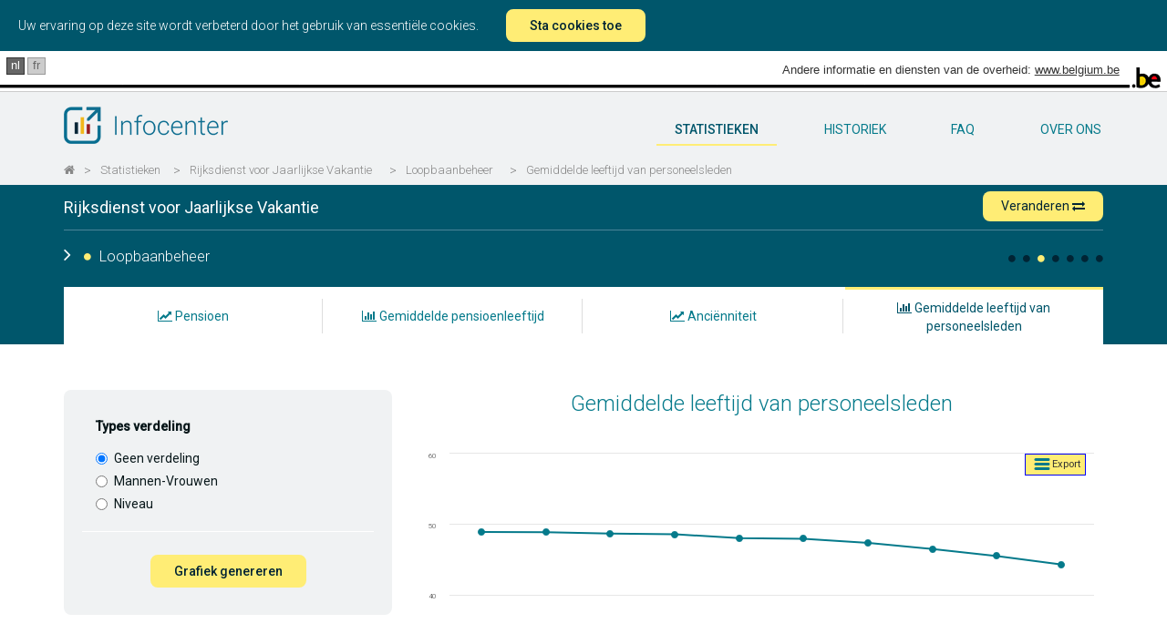

--- FILE ---
content_type: text/html; charset=UTF-8
request_url: https://infocenter.belgium.be/nl/statistieken/rijksdienst-voor-jaarlijkse-vakantie/loopbaanbeheer/ambtenaren-leeftijd
body_size: 16219
content:
<!doctype html>
<html class="no-js" lang="nl">
    <head>
        <meta charset="utf-8">
        <meta http-equiv="x-ua-compatible" content="ie=edge">
        <title>Infocenter  - Statistieken - Rijksdienst voor Jaarlijkse Vakantie</title>
        <meta name="description" content="De personeelsgegevens en statistieken van de Federale Administratie">
        <meta name="viewport" content="width=device-width, initial-scale=1">
        <link href='https://fonts.googleapis.com/css?family=Roboto:400,300,500,100' rel='stylesheet' type='text/css'>
        <link href='https://fonts.googleapis.com/css?family=Roboto+Slab:700' rel='stylesheet' type='text/css'>

        <link rel="apple-touch-icon" sizes="57x57" href="/favicon/apple-touch-icon-57x57.png">
        <link rel="apple-touch-icon" sizes="60x60" href="/favicon/apple-touch-icon-60x60.png">
        <link rel="apple-touch-icon" sizes="72x72" href="/favicon/apple-touch-icon-72x72.png">
        <link rel="apple-touch-icon" sizes="76x76" href="/favicon/apple-touch-icon-76x76.png">
        <link rel="apple-touch-icon" sizes="114x114" href="/favicon/apple-touch-icon-114x114.png">
        <link rel="apple-touch-icon" sizes="120x120" href="/favicon/apple-touch-icon-120x120.png">
        <link rel="apple-touch-icon" sizes="144x144" href="/favicon/apple-touch-icon-144x144.png">
        <link rel="apple-touch-icon" sizes="152x152" href="/favicon/apple-touch-icon-152x152.png">
        <link rel="apple-touch-icon" sizes="180x180" href="/favicon/apple-touch-icon-180x180.png">
        <link rel="icon" type="image/png" href="/favicon/favicon-32x32.png" sizes="32x32">
        <link rel="icon" type="image/png" href="/favicon/favicon-194x194.png" sizes="194x194">
        <link rel="icon" type="image/png" href="/favicon/favicon-96x96.png" sizes="96x96">
        <link rel="icon" type="image/png" href="/favicon/android-chrome-192x192.png" sizes="192x192">
        <link rel="icon" type="image/png" href="/favicon/favicon-16x16.png" sizes="16x16">
        <link rel="manifest" href="/favicon/manifest.json">
        <link rel="mask-icon" href="/favicon/safari-pinned-tab.svg" color="#5bbad5">
        <meta name="msapplication-TileColor" content="#da532c">
        <meta name="msapplication-TileImage" content="/mstile-144x144.png">
        <meta name="theme-color" content="#ffffff">

        <meta property="og:url" content="https://infocenter.belgium.be/nl/statistieken/rijksdienst-voor-jaarlijkse-vakantie/loopbaanbeheer/ambtenaren-leeftijd" />
        <meta property="og:type" content="article" />
        <meta property="og:title" content="Infocenter  - Statistieken - Rijksdienst voor Jaarlijkse Vakantie" />
        <meta property="og:description" content="De personeelsgegevens en statistieken van de Federale Administratie" />
        <meta property="og:image" content="https://infocenter.belgium.be/imgs/logos/logo_nl_fb.png" />
        <meta property="og:image:width" content="300" />
        <meta property="og:image:height" content="300" />

        
        <link rel="stylesheet" href=" /css/app.css?id=8fab177754db975ce0513867d68a583a">

        <script>
            window.Laravel = {"csrfToken":"sLTjEB03JKdVbWF3WuQktreMjg6F0QfZeWpS7M7J"};
        </script>

        <script type="module">
            import cookieConsent from '/js/cookieConsent/CookieConsent.js';

            window.addEventListener("load", function() {
                customElements.define('cookie-consent', cookieConsent);
            });
        </script>

            </head>
    <body ng-app="App" class="boxed-layout">
        <div class="js-cookie-consent cookie-consent">

    <span class="cookie-consent__message">
        Uw ervaring op deze site wordt verbeterd door het gebruik van essentiële cookies.
    </span>

    <button class="js-cookie-consent-agree cookie-consent__agree">
        Sta cookies toe
    </button>

</div>

    <script>

        window.laravelCookieConsent = (function () {

            const COOKIE_VALUE = 1;
            const COOKIE_DOMAIN = 'infocenter.belgium.be';

            function consentWithCookies() {
                setCookie('infocenter_cookie_consent', COOKIE_VALUE, 7300);
                hideCookieDialog();
            }

            function cookieExists(name) {
                return (document.cookie.split('; ').indexOf(name + '=' + COOKIE_VALUE) !== -1);
            }

            function hideCookieDialog() {
                const dialogs = document.getElementsByClassName('js-cookie-consent');

                for (let i = 0; i < dialogs.length; ++i) {
                    dialogs[i].style.display = 'none';
                }
            }

            function setCookie(name, value, expirationInDays) {
                const date = new Date();
                date.setTime(date.getTime() + (expirationInDays * 24 * 60 * 60 * 1000));
                document.cookie = name + '=' + value
                    + ';expires=' + date.toUTCString()
                    + ';domain=' + COOKIE_DOMAIN
                    + ';path=/'
                    + '';
            }

            if (cookieExists('infocenter_cookie_consent')) {
                hideCookieDialog();
            }

            const buttons = document.getElementsByClassName('js-cookie-consent-agree');

            for (let i = 0; i < buttons.length; ++i) {
                buttons[i].addEventListener('click', consentWithCookies);
            }

            return {
                consentWithCookies: consentWithCookies,
                hideCookieDialog: hideCookieDialog
            };
        })();
    </script>
    <!-- <script>

        var cookieConsent = {
            "domain" : "infocenter.belgium.be",
            "set" : "infocenter_cookie_consent",
            "lifeTime" : "7300",
            "path" : "/",
            "session" : ""
        };

    </script>


    <cookie-consent></cookie-consent> -->


        <div id="main-container">
            <div id="main-content">
                <div id="blgm_belgiumHeader" class="hidden-print">
                    <div class="blgm_wrapper">
                        <ul class="no-style" id="blgm_languageSwitch">
                                                        <li class="blgm_first blgm_active">
                                <span lang="nl" class="blgm_lSwitch" title="Nederlands">nl</span>
                            </li>
                            
                                                        <li>
                                <a href="https://infocenter.belgium.be/fr/statistiques/office-national-des-vacances-annuelles/gestion-de-carrieres/agent-age" lang="fr" class="blgm_lSwitch" title="Fran&ccedil;ais">fr</a>
                            </li>
                                                    </ul>
                        <div id="blgm_beLink">Andere informatie en diensten van de overheid:
                            <a href="http://www.belgium.be/" class="blgm_loglink" title=”http://www.belgium.be/nl/”>www.belgium.be</a>
                        </div>
                        <div id="blgm_beLogo">
                            <img src="/imgs/blgm_beLogo.gif" alt="Logo van de Belgische federale overheid" />
                        </div>
                    </div>
                </div>

                <header class="navbar navbar-static-top main-nav" id="top" role="banner">
                    <div class="container">
                        <div class="row">
                            <div class="col-xs-12">
                                <div class="navbar-header">
                                    <button class="navbar-toggle collapsed" type="button" data-toggle="modal" data-target="#modal-main-menu">
                                        <span class="sr-only">Toggle navigation</span>
                                        <span class="icon-bar"></span>
                                        <span class="icon-bar"></span>
                                        <span class="icon-bar"></span>
                                    </button>
                                    <a href="/nl" class="navbar-brand"><img alt="Infocenter" src="/imgs/logos/logo_nl.png" class="img-responsive"></a>
                                </div>
                                <nav id="main-navbar" class="collapse navbar-collapse">
                                    <ul class="nav navbar-nav pull-right no-style">
                                        <li class="active">
                                            <a href="/nl/statistieken" title="statistieken">
                                                statistieken
                                            </a>
                                        </li>
                                        <li class="">
                                            <a href="/nl/historiek" title="historiek">
                                                historiek
                                            </a>
                                        </li>
                                        <li class="">
                                            <a href="/nl/FAQ" title="FAQ">
                                                FAQ
                                            </a>
                                        </li>
                                        <li class="">
                                            <a href="/nl/over-ons" title="over-ons">
                                                over ons
                                            </a>
                                        </li>
                                                                            </ul>
                                </nav>
                            </div>
                        </div>
                  </div>
                                    <div class="container hidden-xs">
                        <div class="row">
                            <div class="col-xs-12">
                                <ol class="breadcrumb">
                                                                                                                    <li class="active"><a title="" href="/nl"><i class="fa fa-home"></i></a></li>
                                                                                                                        <li class="separator">></li>
                                                                                                                                                            <li class="active"><a title="Statistieken" href="/nl/statistieken">Statistieken</a></li>
                                                                                                                        <li class="separator">></li>
                                                                                                                                                            <li class="active"><a title="Rijksdienst voor Jaarlijkse Vakantie" href="/nl/statistieken/rijksdienst-voor-jaarlijkse-vakantie">Rijksdienst voor Jaarlijkse Vakantie</a></li>
                                                                                                                        <li class="separator">></li>
                                                                                                                                                            <li class="active"><a title="Loopbaanbeheer" href="/nl/statistieken/rijksdienst-voor-jaarlijkse-vakantie/loopbaanbeheer/pensioen">Loopbaanbeheer</a></li>
                                                                                                                        <li class="separator">></li>
                                                                                                                                                            <li class="active"><a title="Gemiddelde leeftijd van personeelsleden" href="/nl/statistieken/rijksdienst-voor-jaarlijkse-vakantie/loopbaanbeheer/ambtenaren-leeftijd">Gemiddelde leeftijd van personeelsleden</a></li>
                                                                                                                                                    </ol>
                            </div>
                        </div>
                    </div>
                                </header>
                <div id="app">
                    <div class="nav-stats-wrapper">
  <div class="nav-stats">
      <div class="container service-title">
        <div class="stats-service-title">
          <div class="row">
            <div class="col-xs-12 hidden-xs">
              <h1>
                <a href="/nl/statistieken/rijksdienst-voor-jaarlijkse-vakantie">Rijksdienst voor Jaarlijkse Vakantie</a> 
                <button data-toggle="modal" data-target="#modalShiftService" class="btn btn-primary btn-sm pull-right shift">Veranderen <i class="fa fa-exchange"></i></button></h1>
            </div>
          </div>
        </div>
        <div class="row">
          <div id="bar-menu-stats" class="bar col-xs-12 hidden-xs">
            <div class="menu-title">
              <h2 class="pull-left" ng-hide="hamburgerOpen">
                <i class="fa fa-angle-right"></i>
                <i class="fa fa-circle" class="active"></i>
                Loopbaanbeheer
              </h2>
            </div>
            <div class="pull-right">
              <ul class="no-style bullets pull-left">   
                                <li class="">
                  <a href="/nl/statistieken/rijksdienst-voor-jaarlijkse-vakantie/tewerkstelling/personeelsbestand" data-toggle="tooltip" data-placement="top" title="Tewerkstelling en personeelsbeschikbaarheid"><i class="fa fa-circle" aria-hidden="true"></i></a>
                </li>
                                <li class="">
                  <a href="/nl/statistieken/rijksdienst-voor-jaarlijkse-vakantie/personeelsontwikkeling/taals" data-toggle="tooltip" data-placement="top" title="Personeelsontwikkeling"><i class="fa fa-circle" aria-hidden="true"></i></a>
                </li>
                                <li class="active">
                  <a href="/nl/statistieken/rijksdienst-voor-jaarlijkse-vakantie/loopbaanbeheer/pensioen" data-toggle="tooltip" data-placement="top" title="Loopbaanbeheer"><i class="fa fa-circle" aria-hidden="true"></i></a>
                </li>
                                <li class="">
                  <a href="/nl/statistieken/rijksdienst-voor-jaarlijkse-vakantie/welzijn-organisatie-arbeidsvoorwaarden/telewerk" data-toggle="tooltip" data-placement="top" title="Welzijn, organisatie en arbeidsvoorwaarden"><i class="fa fa-circle" aria-hidden="true"></i></a>
                </li>
                                <li class="">
                  <a href="/nl/statistieken/rijksdienst-voor-jaarlijkse-vakantie/verscheidenheid/verdeling" data-toggle="tooltip" data-placement="top" title="Diversiteit"><i class="fa fa-circle" aria-hidden="true"></i></a>
                </li>
                                <li class="">
                  <a href="/nl/statistieken/rijksdienst-voor-jaarlijkse-vakantie/benchmarking/distributie" data-toggle="tooltip" data-placement="top" title="Vergelijkende analyse"><i class="fa fa-circle" aria-hidden="true"></i></a>
                </li>
                                <li class="">
                  <a href="/nl/statistieken/rijksdienst-voor-jaarlijkse-vakantie/klachtenmanagement/evolutie" data-toggle="tooltip" data-placement="top" title="Klachtenmanagement"><i class="fa fa-circle" aria-hidden="true"></i></a>
                </li>
                              </ul>
            </div>
          </div>
          <h4 class="col-xs-12 visible-xs-block"><a href="/nl/statistieken/rijksdienst-voor-jaarlijkse-vakantie"><i class="fa fa-angle-left"></i>   Rijksdienst voor Jaarlijkse Vakantie </a></h4>
        </div>
      </div>
      <div class="clearfix"></div>
      <div class="container">
        <div class="row">
          <div class="col-xs-12 visible-xs-block hidden-print">
            <h2 class="text-center">Loopbaanbeheer</h2>
          </div>
        </div>
      </div>
  </div>

  <div class="clearfix"></div>

  <div class="visible-xs-block hidden-print mobile-stats-main-menu">
    <ul class="no-style nav nav-pills nav-justified drop-btn">
        <li role="presentation" class="hidden-print closed">
          <a>
            <span ng-cloak ng-show="isOpen">Te kiezen: </span>
            <span ng-show="!isOpen">Gemiddelde leeftijd van personeelsleden</span>
            <i class="fa fa-angle-up pull-right"></i>
            <i class="fa fa-angle-down pull-right"></i>
          </a>
        </li>
    </ul>
    <ul class="no-style nav nav-pills nav-justified mobile-submenu ng-hide">
                        <li role="presentation">
          <a href="/nl/statistieken/rijksdienst-voor-jaarlijkse-vakantie/loopbaanbeheer/pensioen"><i class="fa fa-line-chart"></i>  Pensioen</a>
        </li>          
                                <li role="presentation">
          <a href="/nl/statistieken/rijksdienst-voor-jaarlijkse-vakantie/loopbaanbeheer/pensioen-leeftijd"><i class="fa fa-bar-chart"></i>  Gemiddelde pensioenleeftijd</a>
        </li>          
                                <li role="presentation">
          <a href="/nl/statistieken/rijksdienst-voor-jaarlijkse-vakantie/loopbaanbeheer/seniority"><i class="fa fa-line-chart"></i>  Anciënniteit</a>
        </li>          
                                    </ul>
  </div>

  <div class="hidden-print hidden-xs">
    <div class="container">
      <div class="row">
        <div class="col-xs-12">
          <ul class="no-style stats-second-menu nav nav-pills nav-justified hidden-xs">
                            <li role="presentation" class="">
                <a href="/nl/statistieken/rijksdienst-voor-jaarlijkse-vakantie/loopbaanbeheer/pensioen" title="Pensioen"><i class="fa fa-line-chart"></i>  Pensioen</a>
                                <div class="separator"></div>
                              </li>   
                            <li role="presentation" class="">
                <a href="/nl/statistieken/rijksdienst-voor-jaarlijkse-vakantie/loopbaanbeheer/pensioen-leeftijd" title="Gemiddelde pensioenleeftijd"><i class="fa fa-bar-chart"></i>  Gemiddelde pensioenleeftijd</a>
                                <div class="separator"></div>
                              </li>   
                            <li role="presentation" class="">
                <a href="/nl/statistieken/rijksdienst-voor-jaarlijkse-vakantie/loopbaanbeheer/seniority" title="Anciënniteit"><i class="fa fa-line-chart"></i>  Anciënniteit</a>
                                <div class="separator"></div>
                              </li>   
                            <li role="presentation" class="active">
                <a href="/nl/statistieken/rijksdienst-voor-jaarlijkse-vakantie/loopbaanbeheer/ambtenaren-leeftijd" title="Gemiddelde leeftijd van personeelsleden"><i class="fa fa-bar-chart"></i>  Gemiddelde leeftijd van personeelsleden</a>
                              </li>   
                        </ul>
        </div>
      </div>
    </div>
  </div>

  <div id="stats-main-menu" class="stats-main-menu hidden-xs hidden-print ng-hide">
    <div class="container">
      <div class="row">
        <div class="col-xs-12">
          <i class="fa fa-times"></i>
          <ul class="no-style hidden-xs">   
                            <li role="presentation" class="">
                <a href="/nl/statistieken/rijksdienst-voor-jaarlijkse-vakantie/tewerkstelling/personeelsbestand" title="Tewerkstelling en personeelsbeschikbaarheid"><i class="fa fa-circle" aria-hidden="true"></i> Tewerkstelling en personeelsbeschikbaarheid</a>
              </li>
                            <li role="presentation" class="">
                <a href="/nl/statistieken/rijksdienst-voor-jaarlijkse-vakantie/personeelsontwikkeling/taals" title="Personeelsontwikkeling"><i class="fa fa-circle" aria-hidden="true"></i> Personeelsontwikkeling</a>
              </li>
                            <li role="presentation" class="active">
                <a href="/nl/statistieken/rijksdienst-voor-jaarlijkse-vakantie/loopbaanbeheer/pensioen" title="Loopbaanbeheer"><i class="fa fa-circle" aria-hidden="true"></i> Loopbaanbeheer</a>
              </li>
                            <li role="presentation" class="">
                <a href="/nl/statistieken/rijksdienst-voor-jaarlijkse-vakantie/welzijn-organisatie-arbeidsvoorwaarden/telewerk" title="Welzijn, organisatie en arbeidsvoorwaarden"><i class="fa fa-circle" aria-hidden="true"></i> Welzijn, organisatie en arbeidsvoorwaarden</a>
              </li>
                            <li role="presentation" class="">
                <a href="/nl/statistieken/rijksdienst-voor-jaarlijkse-vakantie/verscheidenheid/verdeling" title="Diversiteit"><i class="fa fa-circle" aria-hidden="true"></i> Diversiteit</a>
              </li>
                            <li role="presentation" class="">
                <a href="/nl/statistieken/rijksdienst-voor-jaarlijkse-vakantie/benchmarking/distributie" title="Vergelijkende analyse"><i class="fa fa-circle" aria-hidden="true"></i> Vergelijkende analyse</a>
              </li>
                            <li role="presentation" class="">
                <a href="/nl/statistieken/rijksdienst-voor-jaarlijkse-vakantie/klachtenmanagement/evolutie" title="Klachtenmanagement"><i class="fa fa-circle" aria-hidden="true"></i> Klachtenmanagement</a>
              </li>
                        </ul>
        </div>    
      </div>
    </div>
  </div>
</div><div class="container">
	<div>
		<stats-container :filters="[{&quot;type&quot;:&quot;hidden&quot;,&quot;model&quot;:&quot;ajax&quot;,&quot;value&quot;:&quot;\/get-career-agent-age-chart&quot;},{&quot;title&quot;:&quot;Types verdeling&quot;,&quot;type&quot;:&quot;radios&quot;,&quot;model&quot;:&quot;split&quot;,&quot;inputs&quot;:[{&quot;name&quot;:&quot;Geen verdeling&quot;,&quot;value&quot;:&quot;nosplit&quot;},{&quot;name&quot;:&quot;Mannen-Vrouwen&quot;,&quot;value&quot;:&quot;sexSplit&quot;},{&quot;name&quot;:&quot;Niveau&quot;,&quot;value&quot;:&quot;levelSplit&quot;}]}]">
			<span v-cloak slot="filter-title">Grafiek filteren</span>
			<span v-cloak slot="submit">Grafiek genereren</span>
			<span v-cloak slot="no-data">De grafiek kan niet worden gegenereerd. Er zijn geen gegevens met deze selectie.</span>
			<h3 class="graph-title"></h3>
			<div class="chart-container"></div>
		</stats-container>
	</div>
			<div class="row">
			<div class="col-xs-12 tip-glossaire hidden-xs">
				<h2>Glossarium</h2>
				<div class="accordion-item-group" id="accordion" role="tablist" aria-multiselectable="true">
								<div class="accordion-item">
				    <div class="accordion-item-heading" role="tab" id="headingdate_ref">
				      <h4 class="accordion-item-title">
				      	<div class="glossaire-arrow">
				      		<i class="fa fa-angle-down"></i>
				      		<i class="fa fa-angle-right"></i>
				      	</div>
				        <a role="button" data-toggle="collapse" data-parent="#accordion" href="#date_ref" aria-expanded="true">
				        	Referentiejaar
				        </a>
				      </h4>
				    </div>
				    <div id="date_ref" class="accordion-item-collapse collapse" role="tabaccordion-item" aria-labelledby="headingdate_ref">
				      <div class="accordion-item-body">
				        Het referentiejaar komt overeen met de gegevens voor het laatste kwartaal van het geselecteerde jaar.
				      </div>
				    </div>
				</div>
								<div class="accordion-item">
				    <div class="accordion-item-heading" role="tab" id="headinglevelA">
				      <h4 class="accordion-item-title">
				      	<div class="glossaire-arrow">
				      		<i class="fa fa-angle-down"></i>
				      		<i class="fa fa-angle-right"></i>
				      	</div>
				        <a role="button" data-toggle="collapse" data-parent="#accordion" href="#levelA" aria-expanded="true">
				        	Niveau A
				        </a>
				      </h4>
				    </div>
				    <div id="levelA" class="accordion-item-collapse collapse" role="tabaccordion-item" aria-labelledby="headinglevelA">
				      <div class="accordion-item-body">
				        Het niveau A (of SW voor het wetenschappelijk personeel van de federale wetenschappelijke instellingen) stemt overeen met het niveau van het diploma hoger onderwijs van het lange type (master).
<br>
<br>Niveau A : KB 20/12/2007 Koninklijk besluit houdende de classificatie van de functies van niveau A, bijgewerkt op 26/05/2014.
<br>Niveau SW: Koninklijk besluit van 25/02/2008 tot vaststelling van het statuut van het wetenschappelijk personeel van de federale wetenschappelijke instellingen. Artikel 5. Voor de toepassing van artikelen 3 en 52 van dit besluit worden de wettenschappelijke personeelsleden die houder zijn van één van de klassen opgesomd in § 3 gelijkgesteld met rijksambtenaren van het niveau A volgens de volgende rangschikking:
    <ul>
        <li>Klasse SW1 van dit statuut: klasse A1 van het statuut van het rijkspersoneel,</li>
        <li>Klasse SW2 van dit statuut: klasse A2 van het statuut van het rijkspersoneel,</li>
        <li>Klasse SW3 van dit statuut: klasse A3 van het statuut van het rijkspersoneel,</li>
        <li>Klasse SW4 van dit statuut: klasse A4 van het statuut van het rijkspersoneel;</li>
    </ul>
				      </div>
				    </div>
				</div>
								<div class="accordion-item">
				    <div class="accordion-item-heading" role="tab" id="headinglevelB">
				      <h4 class="accordion-item-title">
				      	<div class="glossaire-arrow">
				      		<i class="fa fa-angle-down"></i>
				      		<i class="fa fa-angle-right"></i>
				      	</div>
				        <a role="button" data-toggle="collapse" data-parent="#accordion" href="#levelB" aria-expanded="true">
				        	Niveau B
				        </a>
				      </h4>
				    </div>
				    <div id="levelB" class="accordion-item-collapse collapse" role="tabaccordion-item" aria-labelledby="headinglevelB">
				      <div class="accordion-item-body">
				        Het niveau B stemt overeen met het niveau van het diploma hoger onderwijs van het korte type of een kandidatuursdiploma of -getuigschrift. De ambtenaren van het niveau C kunnen bevorderd worden naar het niveau B als ze geslaagd zijn voor een overgangsprocedure naar het hogere niveau.
<br><br>(KB 02/10/1937 Koninklijk besluit houdende het statuut van het rijkspersoneel en KB 05/09/2002 Koninklijk besluit houdende hervorming van de loopbaan van sommige ambtenaren in de Rijksbesturen).
				      </div>
				    </div>
				</div>
								<div class="accordion-item">
				    <div class="accordion-item-heading" role="tab" id="headinglevelC">
				      <h4 class="accordion-item-title">
				      	<div class="glossaire-arrow">
				      		<i class="fa fa-angle-down"></i>
				      		<i class="fa fa-angle-right"></i>
				      	</div>
				        <a role="button" data-toggle="collapse" data-parent="#accordion" href="#levelC" aria-expanded="true">
				        	Niveau C
				        </a>
				      </h4>
				    </div>
				    <div id="levelC" class="accordion-item-collapse collapse" role="tabaccordion-item" aria-labelledby="headinglevelC">
				      <div class="accordion-item-body">
				        Het niveau C stemt overeen met het niveau van het diploma of het getuigschrift van het hoger secundair onderwijs. De ambtenaren van het niveau D kunnen bevorderd worden naar het niveau C als ze geslaagd zijn voor een overgangsprocedure naar het hogere niveau.
<br><br>(KB 02/10/1937 Koninklijk besluit houdende het statuut van het rijkspersoneel en KB 05/09/2002 Koninklijk besluit houdende hervorming van de loopbaan van sommige ambtenaren in de Rijksbesturen.)
				      </div>
				    </div>
				</div>
								<div class="accordion-item">
				    <div class="accordion-item-heading" role="tab" id="headinglevelD">
				      <h4 class="accordion-item-title">
				      	<div class="glossaire-arrow">
				      		<i class="fa fa-angle-down"></i>
				      		<i class="fa fa-angle-right"></i>
				      	</div>
				        <a role="button" data-toggle="collapse" data-parent="#accordion" href="#levelD" aria-expanded="true">
				        	Niveau D
				        </a>
				      </h4>
				    </div>
				    <div id="levelD" class="accordion-item-collapse collapse" role="tabaccordion-item" aria-labelledby="headinglevelD">
				      <div class="accordion-item-body">
				        Op dit niveau is geen enkel diploma vereist om aangeworven te worden.
<br><br>(KB 02/10/1937 Koninklijk besluit houdende het statuut van het rijkspersoneel en KB 05/09/2002 Koninklijk besluit houdende hervorming van de loopbaan van sommige ambtenaren in de Rijksbesturen).
				      </div>
				    </div>
				</div>
								<div class="accordion-item">
				    <div class="accordion-item-heading" role="tab" id="headingpdata">
				      <h4 class="accordion-item-title">
				      	<div class="glossaire-arrow">
				      		<i class="fa fa-angle-down"></i>
				      		<i class="fa fa-angle-right"></i>
				      	</div>
				        <a role="button" data-toggle="collapse" data-parent="#accordion" href="#pdata" aria-expanded="true">
				        	Pdata
				        </a>
				      </h4>
				    </div>
				    <div id="pdata" class="accordion-item-collapse collapse" role="tabaccordion-item" aria-labelledby="headingpdata">
				      <div class="accordion-item-body">
				        De bron Personeelsgegevens (Pdata) is een oude oplossing voor gegevensverzameling ter levering van de databank van het Belgische Federale Administratieve openbaar ambt (Koninklijk Besluit nr. 141 van 30-12-1982).
        Hoewel deze oplossing niet langer in gebruik is, wordt er nog steeds naar deze bron verwezen voor bepaalde historische gegevens.
				      </div>
				    </div>
				</div>
								</div>
			</div>
		</div>
	</div>
<div class="modal fade" id="modalShiftService" tabindex="-1" role="dialog" aria-labelledby="modalShiftServiceLabel">
  <div class="modal-dialog modal-md" role="document">
    <div class="modal-content">
      <div class="modal-header">
        <button type="button" class="close" data-dismiss="modal" aria-label="Close"><span aria-hidden="true">&times;</span></button>
        <h4 class="modal-title" id="modalShiftServiceLabel">Veranderen</h4>
      </div>
      <div class="modal-body">
        <shift-service :only-groups="false" url="https://infocenter.belgium.be/nl/statistieken/%slug%/loopbaanbeheer/ambtenaren-leeftijd"></shift-service>
      </div>
    </div>
  </div>
</div>
                </div>

                <div class="modal modal-menu" id="modal-main-menu" tabindex="-1" role="dialog">
                    <div class="modal-dialog" role="document">
                        <div class="modal-content">
                            <div class="modal-header">
                                <button type="button" class="close" data-dismiss="modal" aria-label="Close"><span aria-hidden="true">&times;</span></button>
                            </div>
                            <div class="modal-body">
                                <ul class="nav text-center no-style">
                                    <li>
                                        <a class="text-capitalize" href="/nl/statistieken">statistieken</a>
                                    </li>
                                    <li>
                                        <a class="text-capitalize" href="/nl/glossarium">glossarium</a>
                                    </li>
                                    <li>
                                        <a class="text-capitalize" href="/nl/historiek">historiek</a>
                                    </li>
                                    <li>
                                        <a class="text-capitalize" href="/nl/contact">contact</a>
                                    </li>
                                    <li>
                                        <a class="text-capitalize" href="/nl/over-ons">Over ons</a>
                                    </li>
                                    <li>
                                        <a class="text-capitalize" href="/nl/FAQ">FAQ</a>
                                    </li>
                                </ul>
                            </div>
                        </div>
                    </div>
                    <div class="belgium">
                        <a class="pull-right" href="http://www.belgium.be/nl" target="_blank"><img src="/imgs/be-logo.svg" alt="Belgium"/></a>
                    </div>
                </div>
            </div>
        </div>
        <script>window.json = window.json || {};json.translations = {"global":{"infocenter":"Infocenter","about":"Over Infocenter","copyright":"FOD Beleid en Ondersteuning","faq":"FAQ","home":"home","men":"Mannen","women":"Vrouwen","all":"Alle genres","days":["Zo","Ma","Di","Woe","Do","Vrij","Zat"],"months":["Jan","Feb","Mrt","Apr","Mei","Juni","Juli","Aug","Sep","Okt","Nov","Dec"],"inputSelectAll":"All","maintenance.title":"In onderhoud","maintenance.body":"<h1>De website is momenteel in onderhoud<\/h1> <p>Hij zal zo snel als mogelijk weer functioneel zijn. <br>Wij wensen ons te excuseren voor het ongemak en vragen u vriendelijk om later nog eens terug te komen. Bedankt voor uw begrip.<\/p>","select":"Te kiezen:","selectLang":"Kies een taal:","checkStats":"Statistieken","organismGroup":"Groep van organisaties","organism":"Organisatie","glossaire":"Glossarium","archive":"Historiek","federalBSD":"Globaal DSB","carph":"BCARH","title":"onderwerp","body":"boodschap","email":"e-mail","name":"naam","employer":"werkgever","send":"versturen","notfound":"Pagina niet gevonden","mandatory":"(* verplichte velden)","description":"De personeelsgegevens en statistieken van de Federale Administratie","header.otherinfos":"Andere informatie en diensten van de overheid:","header.logo":"Logo van de Belgische federale overheid","readmore":"Lees meer"},"stats":{"":"Niet beschikbaar","title":"Statistieken","shift":"Veranderen","referenceDate":"Referentiedatum","referenceDates":"Referentiedatums","referenceAllDate":"Referentiedatum","fte":"Voltijds equivalent","pu":"Fysieke eenheden","levelA":"Niveau A","levelB":"Niveau B","levelC":"Niveau C","levelD":"Niveau D","level":"Niet gedefinieerd","levelZ":"Niet gedefinieerd","contract":"Contractuelen","civilServant":"Statutairen","then":"en","french":"Franstaligen","dutch":"Nederlandstaligen","german":"Duitstaligen","fr":"fr","de":"de","nl":"nl","f":"fr","d":"de","n":"nl","z":"Niet gedefinieerd","other":"Anderen","telework":"Telewerkers","notelework":"Niet telewerkers","federal":"van de federale","printPreview":"Preview voor afdrukken","sum":"Totaal","fulltime":"Full-time","parttime":"Part time","percent":"%","Adm_gen":"Administrateur-generaal (ION + OISZ)","Adm_gen_adj":"Adjunct-administrateur-generaal (ION + OISZ)","autres":"Onbepaald","N":"N","N-1":"N-1","N-2":"N-2","Other":"Andere Manager","staf":"Stafdienst","shortcuts":"Op deze pagina kunt u snel de display aanpassen door gebruik van sneltoetsen <b>ctrl + \u2190<\/b>  ou  <b>ctrl + \u2192<\/b>","statsByService":"Statistieken per groep van federale organisaties of per organisatie","overview":"Overzicht","website(s)":"Andere referenties van de organisatie","menu.benchmarking":"Vergelijkende analyse","menu.benchmarking.organism":"Verdeling per organisatie","menu.benchmarking.distribution":"Verdeling","menu.employment":"Tewerkstelling en personeelsbeschikbaarheid","menu.employment.workforce":"Personeelsbestand","menu.employment.distribution":"Verdeling","menu.employment.pyramid":"Leeftijdspiramide","menu.employment.evolution":"Evolutie","menu.employment.disease":"Ziekte","menu.employment.longabsence":"Langdurige afwezigheden","menu.development":"Personeelsontwikkeling","menu.development.language":"Taalkennis","menu.development.training":"Opleidingen","menu.career":"Loopbaanbeheer","menu.career.pension":"Pensioen","menu.career.pensionage":"Gemiddelde pensioenleeftijd","menu.career.seniority":"Anci\u00ebnniteit","menu.career.agentage":"Gemiddelde leeftijd van personeelsleden","menu.welfare":"Welzijn, organisatie en arbeidsvoorwaarden","menu.welfare.transport":"Transport","menu.welfare.homes":"Woonplaats","menu.welfare.workplace":"Werkplaats","menu.welfare.telework":"Telewerk","menu.welfare.schedule":"Verdeling naar werktijd","menu.socialDialog":"Sociale dialoog, participatief management en rechten van personeelsleden","menu.planningGRH":"Strategisch HRM","menu.diversity":"Diversiteit","menu.diversity.proportion":"Verdeling van klasses in niveau A","menu.diversity.representation":"Verdeling mandaathouders","menu.diversity.handicap":"Verdeling personeelsleden met een handicap","menu.diversity.carph":"CIPH","menu.diversity.foreigner":"Evolutie van het aantal buitenlanders","menu.complaint":"Klachtenmanagement","menu.complaint.evolution":"Evolutie","menu.complaint.distribution":"Verdeling","menu.complaint.organism":"Verdeling per organisatie","menu.societalImpact":"Maatschappelijke impact","filters.title":"Grafiek filteren","filters.submit":"Grafiek genereren","filters.submit.tab":"Tabel genereren","filters.distributionType":"Types verdeling","filters.evolutionType":"Type evolutie","filters.year":"Referentiejaar","filters.unit":"Eenheid","filters.unit.fte":"Voltijds equivalent","filters.unit.pu":"Fysieke eenheden","filters.chartType":"Grafiek type","filters.chartType.line":"Lijnen","filters.chartType.column":"Kolommen","filters.restriction":"Beperking","filters.restriction.none":"Alles (geen beperking)","filters.restriction.contractuel":"Alleen contractuelen","filters.restriction.mandatory":"Alleen mandaathouders","filters.none":"Geen verdere onderverdeling","filters.nosplit":"Geen verdeling","filters.sex":"Mannen-Vrouwen","filters.level":"Niveau","filters.status":"Statuut","filters.homeday":"Aantal dagen van telewerk","filters.status.f":"Statutairen","filters.status.c":"Contractuelen","filters.type":"Type","filters.lang":"Taalrol","filters.langs":"taalrollen","filters.region":"Regio","filters.province":"Provincie","filters.category":"Categorie","filters.contractCategory":"Bediende-Arbeider","filters.contractTerm":"Missie","filters.selection":"Selor selectie","filters.handicap":"Alleen personeelsleden met een handicap","filters.f":"Fr","filters.n":"Nl","filters.d":"De","filters.z":"Onbekend","filters.telework":"Alleen personeelsleden die telewerken","filters.telework.sel":"Telewerk of niet","filters.age":"Leeftijdscategorie","filters.option":"Opties","filters.diseaseBy":"Type verdeling","filters.diseaseByDay":"Verdeling per dag","filters.diseaseByMonth":"Verdeling per maand","filters.diseaseCause":"Oorzaken","filters.illness":"Ziekte","filters.workaccident":"Arbeidsongeval","filters.brutAverage":"Type data","filters.brutAverage.brut":"Bruto gegevens","filters.brutAverage.avg":"Gemiddeld per persoon","filters.federal":"Toon de cijfers van de federale overheidsdiensten","filters.carph.service":"BCAPH van gekozen organisatie","filters.carph.federal":"BCAPH van Federale","filters.schedule.partime":"Verdeling Voltijds-Deeltijds","filters.schedule.schedule":"Verdeling naar werktijd","filters.compareTo":"Vergelijken ","filters.to":" met","filters.complaint.evolutionRecieved":"Evolutie van aantal ontvangen klachten","filters.complaint.evolutionFounded":"Evolutie van aantal gegronde klachten","filters.complaint.receiptsplit":"Per bron","filters.complaint.canalsplit":"Per kanaal","filters.complaint.treatmentsplit":"Per onderwerp","filters.complaint.donesplit":"Per behandelingstatus","filters.complaint.wrongsplit":"Per bestemmeling","filters.complaint.received":"Ontvangen klachten per bron","filters.complaint.canal":"Ontvangen klachten per kanaal","filters.complaint.type":"Gegronde klachten per onderwerp","filters.complaint.done":"Gegronde klachten per behandeling","filters.complaint.ask_id":"Klacht type te analyseren","filters.complaint.ask_id.id06":"Ontvangen klachten","filters.complaint.ask_id.id19":"Gegronde en dus terechte klachten","filters.complaint.organisationGroup":"Groep van organisaties","source.pdata":"Bron: Pdata","source.onss":"Bron: RSZ\/Pdata","source.medex":"Bron: Medex","source.capelo":"Bron: Federale Pensioendienst","source.fed20":"Bron: Fed20","source.complaint":"Bron: Klachtenmanagement (De cijfers voor 2022 van FOD Financi\u00ebn zijn op basis van de gegevens van 2021 en 2023 ge\u00ebxtrapoleerd)","service.inactive":"Inactief sinds ","benchmarking.organism.ChartByOrganisation":"Verdeling voltijds equivalenten per organisatie","employment.workforce.ChartLine":"Evolutie fysieke eenheden en voltijdse equivalenten","employment.workforce.ChartLineForTelework":"Evolutie telewerk in fysieke eenheden en voltijds equivalenten","employment.workforcebylevel.ChartLine":"Evolutie voltijds equivalenten per niveau","employment.workforce.details.pu":"Details voor fysieke eenheden","employment.workforce.details.fte":"Details voor voltijds equivalenten","employment.distribution.ChartBySex":"Verdeling mannen - vrouwen","employment.distribution.ChartBySexThenLevel":"Verdeling mannen - vrouwen en niveau","employment.distribution.ChartBySexThenStatus":"Verdeling mannen - vrouwen en statuut","employment.distribution.ChartBySexThenLang":"Verdeling mannen - vrouwen en taalrol","employment.distribution.ChartByLevel":"Verdeling per niveau","employment.distribution.ChartByLevelThenSex":"Verdeling per niveau en man - vrouw","employment.distribution.ChartByLevelThenStatus":"Verdeling per niveau en statuut","employment.distribution.ChartByLevelThenLang":"Verdeling per niveau en taalrol","employment.distribution.ChartByStatus":"Verdeling per statuut","employment.distribution.ChartByStatusThenSex":"Verdeling per statuut en man - vrouw","employment.distribution.ChartByStatusThenLevel":"Verdeling per statuut en niveau","employment.distribution.ChartByStatusThenLang":"Verdeling per statuut en taalrol","employment.distribution.ChartByStatusThenCategorie":"Verdeling per statuut en per categorie","employment.distribution.ChartByContractCategory":"Verdeling per categorie van contract","employment.distribution.ChartByContractCategoryThenSex":"Verdeling per categorie van contract en man - vrouw","employment.distribution.ChartByContractCategoryThenLevel":"Verdeling per categorie van contract en niveau","employment.distribution.ChartByContractCategoryThenLang":"Verdeling per categorie van contract en taalrol","employment.distribution.ChartByContractTerm":"Verdeling per missie","employment.distribution.ChartByContractTermThenSex":"Verdeling per missie en man - vrouw","employment.distribution.ChartByContractTermThenLevel":"Verdeling per missie en niveau","employment.distribution.ChartByContractTermThenLang":"Verdeling per missie en taalrol","employment.distribution.ChartBySelection":"Verdeling per selectie","employment.distribution.ChartBySelectionThenSex":"Verdeling per selectie en man - vrouw","employment.distribution.ChartBySelectionThenLevel":"Verdeling per selectie en niveau","employment.distribution.ChartBySelectionThenLang":"Verdeling per selectie en taalrol","employment.distribution.ChartByCategory":"Verdeling per categorie","employment.distribution.ChartByCategoryThenSex":"Verdeling per categorie en man - vrouw","employment.distribution.ChartByCategoryThenLevel":"Verdeling per categorie en niveau","employment.distribution.ChartByCategoryThenLang":"Verdeling per categorie en taalrol","employment.distribution.ChartByLang":"Verdeling per taalrol","employment.distribution.ChartByLangforPU":"Verdeling fysieke eenheden per taalrol","employment.distribution.ChartByLangThenSex":"Verdeling per taalrol en man - vrouw","employment.distribution.ChartByLangThenLevel":"Verdeling per taalrol en niveau","employment.distribution.ChartByLangThenStatus":"Verdeling per taalrol en statuut","employment.distribution.ChartBySexForManager":"Verdeling mandaathouders man - vrouw","employment.pyramid.ChartPyramid":"Leeftijdspiramide","employment.pyramid.ChartPyramidBySex":"Leeftijdspiramide verdeling man - vrouw","employment.pyramid.ChartPyramidByStatus":"Leeftijdspiramide en statuut","employment.pyramid.ChartPyramidByLang":"Leeftijdspiramide en taalrol","employment.pyramid.ChartPyramidByTelework":"Leeftijdspiramide en telewerk","employment.evolution.ChartColumnByAge":"Veranderingen in de verdeling per leeftijdscategorie","employment.evolution.ChartColumnBySex":"Veranderingen in de verdeling man - vrouw","employment.evolution.ChartColumnByLevel":"Veranderingen in de verdeling per niveau","employment.evolution.ChartColumnByStatus":"Veranderingen in de verdeling per statuut","employment.evolution.ChartColumnByLang":"Veranderingen in de verdeling per taalrol","employment.disease.ChartColumnByMonth":"Ziektedagen per maand","employment.disease.ChartColumnByDay":"Ziektedagen per dag","employment.disease.ChartByYear":"Ziektedagen of arbeidsongevaldagen per jaar","employment.disease.SubtitleDay":"Een gemiddelde van & dagen per jaar per medewerker","employment.disease.SubtitleMonth":"Een gemiddelde van & dagen per maand per medewerker","employment.longabsence.tableAbsence":"Tabel langdurige afwezigheden","employment.longabsence.absenceCat":"Afwezigheidscategorie\u00ebn","employment.longabsence.absenceSubCat":"Afwezigheidssubcategorie\u00ebn","employment.longabsence.qty":"Totaal van fysieke eenheden","employment.longabsence.sum":"Totaal van langdurige afwezigheden","employment.longabsence.percent":"<span class=\"tooltiped\" data-toggle=\"tooltip\" data-placement=\"top\" title=\"In vergelijking met de totale in gefilterd fysieke eenheden\">Percentage<i class=\"fa fa-question-circle-o\"><\/i><\/span>","development.language.Chart":"Taalkennis","development.training.Chart":"Evolutie van de opleidingsinspanning","career.year":"Jaar","career.years":"Jaren","career.pension.raison":"Reden vertrek met pensioen","career.pension.qty":"Aantal vertrek pensioen","career.pension.raison.0":"Onbekend reden","career.pension.raison.1":"Leeftijdsgrens pensioen","career.pension.raison.3":"Lichamelijke ongeschiktheid","career.pension.raison.4":"Vervroegd pensioen op aanvraag","career.pension.raison.5":"Uitgesteld pensioen","career.pension.tablePension":"Aantal statutaire personeelsleden dat met pensioen gaat, per jaar","career.pension.chart":"Evolutie van het aantal statutaire personeelsleden dat met pensioen gaat, volgens reden van vertrek","career.pensionage":"Gemiddelde pensioenleeftijd","career.pensionage.graphPensionAge":"Gemiddelde pensioenleeftijd","career.agentage":"Gemiddelde leeftijd van personeelsleden","career.agentage.graphAgentAge":"Gemiddelde leeftijd van personeelsleden","career.averageAge":"Algemeen gemiddelde","career.averageAge.men":"Mannen","career.averageAge.women":"Vrouwen","career.averageAge.levelA":"Niveau A","career.averageAge.levelB":"Niveau B","career.averageAge.levelC":"Niveau C","career.averageAge.levelD":"Niveau D","career.averageAge.wallonnie":"Waals gewest","career.averageAge.flanders":"Vlaams gewest","career.averageAge.liege":"Provincie Luik","career.averageAge.limburg":"Provincie Limburg","career.averageAge.luxembourg":"Provincie Luxemburg","career.averageAge.brussels":"Brussel \u2013 hoofdstad","career.averageAge.hainaut":"Provincie Henegouwen","career.averageAge.antwerp":"Provincie Antwerpen","career.averageAge.westFlanders":"Provincie Oost-Vlaanderen","career.averageAge.oostFlanders":"Provincie West-Vlaanderen","career.averageAge.vlaamsBrabant":"Provincie Vlaams-Brabant","career.averageAge.brabantWallon":"Provincie Waals-Brabant","career.averageAge.namur":"Provincie Namen","career.seniority":"Anci\u00ebnniteit","career.seniority.year":"Jaren anci\u00ebnniteit","career.seniority.graphSeniority":"Aantal personeelsleden per jaar anci\u00ebnniteit","welfare.transport":"Vervoer","welfare.transport.range":"Afstand woning - werkplaats in km","welfare.transport.usingPublicTransport":"Fysieke eenheden met abonnement openbaar vervoer","welfare.transport.graphTransport":"Verdeling afstand woning - werkplaats","welfare.map.puByProvince":"PU per provincie","welfare.homes":"MapDistribution","welfare.homes.mapHomes":"Woonplaats: verdeling per provincie","welfare.workplaces":"MapDistribution","welfare.workplaces.mapHomes":"Werkplaats: verdeling per werkplaats","welfare.telework":"Telewerken","welfare.homeday":"dag(en) van telewerken per week","welfare.telework.ChartBySex":"Verdeling telewerkers man - vrouw","welfare.telework.ChartBySexThenLevel":"Verdeling telewerkers man - vrouw en niveau","welfare.telework.ChartBySexThenStatus":"Verdeling telewerkers man - vrouw en statuut","welfare.telework.ChartBySexThenLang":"Verdeling telewerkers man - vrouw en taalrol","welfare.telework.ChartBySexThenHomeday":"Verdeling telewerkers man - vrouw en aantal dagen telewerk","welfare.telework.ChartByLevel":"Verdeling telewerkers per niveau","welfare.telework.ChartByLevelThenSex":"Verdeling telewerkers per niveau en man - vrouw","welfare.telework.ChartByLevelThenStatus":"Verdeling telewerkers per niveau en statuut","welfare.telework.ChartByLevelThenLang":"Verdeling telewerkers per niveau en taalrol","welfare.telework.ChartByLevelThenHomeday":"Verdeling telewerkers per niveau en aantal dagen telewerk","welfare.telework.ChartByStatus":"Verdeling telewerkers per statuut","welfare.telework.ChartByStatusThenSex":"Verdeling telewerkers per statuut en man - vrouw","welfare.telework.ChartByStatusThenLevel":"Verdeling telewerkers per statuut en niveau","welfare.telework.ChartByStatusThenLang":"Verdeling telewerkers per statuut en taalrol","welfare.telework.ChartByStatusThenHomeday":"Verdeling telewerkers per statuut en aantal dagen telewerk","welfare.telework.ChartByLang":"Verdeling telewerkers per taalrol","welfare.telework.ChartByLangThenSex":"Verdeling telewerkers per taalrol en man - vrouw","welfare.telework.ChartByLangThenLevel":"Verdeling telewerkers per taalrol en niveau","welfare.telework.ChartByLangThenStatus":"Verdeling telewerkers per taalrol en statuut","welfare.telework.ChartByLangThenHomeday":"Verdeling telewerkers per taalrol en aantal dagen telewerk","welfare.telework.ChartByHomeday":"Verdeling telewerkers per aantal dagen telewerk","welfare.telework.ChartByHomedayThenSex":"Verdeling telewerkers per aantal dagen telewerk en man - vrouw","welfare.telework.ChartByHomedayThenLevel":"Verdeling telewerkers per aantal dagen telewerk en niveau","welfare.telework.ChartByHomedayThenStatus":"Verdeling telewerkers per aantal dagen telewerk en statuut","welfare.telework.ChartByHomedayThenLang":"Verdeling telewerkers per aantal dagen telewerk en taalrol","welfare.schedule.fulltime":"Voltijds","welfare.schedule.parttime":"Deeltijds","welfare.schedule.ChartByParttime":"Verdeling voltijds - deeltijds","welfare.schedule.ChartByParttimeThenSex":"Verdeling voltijds - deeltijds en man - vrouw","welfare.schedule.ChartByParttimeThenLevel":"Verdeling voltijds - deeltijds en niveau","welfare.schedule.ChartByParttimeThenStatus":"Verdeling voltijds - deeltijds en statuut","welfare.schedule.ChartByParttimeThenLang":"Verdeling voltijds - deeltijds en taalrol","welfare.schedule.ChartBySchedule":"Verdeling per werktijd","welfare.schedule.ChartByScheduleThenSex":"Verdeling per werktijd en man - vrouw","welfare.schedule.ChartByScheduleThenLevel":"Verdeling per werktijd en niveau","welfare.schedule.ChartByScheduleThenStatus":"Verdeling per werktijd en statuut","welfare.schedule.ChartByScheduleThenLang":"Verdeling per werktijd en taalrol","diversity.ChartProportionABySex":"Verdeling leidinggevende functies man - vrouw","diversity.ChartProportionAByLang":"Verdeling leidinggevende functies per taalrol","diversity.proportion.chartClasses":"Verdeling naar niveau A klassen en man - vrouw","diversity.proportion.chartManager":"Verdeling mandaathouders","diversity.proportion.chartManagerBySex":"Verdeling mandaathouders man - vrouw","diversity.proportion.chartManagerByLevel":"R\u00e9partition des mandataires per niveau","diversity.proportion.chartManagerByType":"R\u00e9partition des mandataires per type","diversity.proportion.chartManagerByLang":"R\u00e9partition des mandataires per taalrol","diversity.handicap":"Alleen personeelsleden met een handicap","diversity.handicap.ChartBySex":"Verdeling personeelsleden met een handicap man - vrouw","diversity.handicap.ChartBySexThenLevel":"Verdeling personeelsleden met een handicap man - vrouw en niveau","diversity.handicap.ChartBySexThenStatus":"Verdeling personeelsleden met een handicap man - vrouw en statuut","diversity.handicap.ChartBySexThenLang":"Verdeling personeelsleden met een handicap man - vrouw en taalrol","diversity.handicap.ChartByLevel":"Verdeling personeelsleden met een handicap per niveau","diversity.handicap.ChartByLevelThenSex":"Verdeling personeelsleden met een handicap  per niveau en man - vrouw","diversity.handicap.ChartByLevelThenStatus":"Verdeling personeelsleden met een handicap per niveau en statuut","diversity.handicap.ChartByLevelThenLang":"Verdeling personeelsleden met een handicap per niveau en taalrol","diversity.handicap.ChartByStatus":"Verdeling personeelsleden met een handicap per statuut","diversity.handicap.ChartByStatusThenSex":"Verdeling personeelsleden met een handicap per statuut en man - vrouw","diversity.handicap.ChartByStatusThenLevel":"Verdeling personeelsleden met een handicap per statuut en niveau","diversity.handicap.ChartByStatusThenLang":"Verdeling personeelsleden met een handicap per statuut en taalrol","diversity.handicap.ChartByLang":"Verdeling personeelsleden met een handicap per taalrol","diversity.handicap.ChartByLangThenSex":"Verdeling personeelsleden met een handicap per taalrol en man - vrouw","diversity.handicap.ChartByLangThenLevel":"Verdeling personeelsleden met een handicap per taalrol en niveau","diversity.handicap.ChartByLangThenStatus":"Verdeling personeelsleden met een handicap per taalrol en statuut","diversity.carph.chartEvolution":"CIPH evolutie","diversity.carph.federal":"Federale overheidsdiensten","diversity.foreigner.chartEvolution":"Evolutie van het aantal medewerkers met vreemde nationaliteit","benchmarking.distribution.ChartBySex":"Vergelijking van de verdeling man - vrouw","benchmarking.distribution.ChartByLevel":"Vergelijking van de verdeling per niveau","benchmarking.distribution.ChartByStatus":"Vergelijking van de verdeling per Statuut","benchmarking.distribution.ChartByLang":"Vergelijking van de verdeling per taalrol","complaint.adress.details":"Gegevens","complaint.ask.ID01":"Via de standaard klachtenprocedure","complaint.ask.ID02":"Via de tweede lijn","complaint.ask.ID03":"Via het politiek niveau","complaint.ask.ID04":"Klachten voor een andere Federale Administratie","complaint.ask.ID05":"Klachten voor een Niet-Federale Administratie","complaint.ask.ID06":"<b>Totaal aantal ontvangen klachten<\/b>","complaint.ask.ID10":"Mondeling (onthaal)","complaint.ask.ID11":"Brief en papieren klachtenformulier","complaint.ask.ID12":"Telefoon","complaint.ask.ID13":"Fax","complaint.ask.ID14":"E-mail (extern en intern van collega's)","complaint.ask.ID15":"Online klachtenformulier","complaint.ask.ID19":"<b>Gegronde en dus terechte klachten<\/b>","complaint.ask.ID20":"Aantal nog openstaande klachten","complaint.ask.ID22":"Gegronde klachten m.b.t. het gedrag van de behandelende ambtenaar","complaint.ask.ID23":"Gegronde klachten m.b.t. de kwaliteit van het product of de geleverde dienst","complaint.ask.ID24":"Gegronde klachten met betrekking tot de afhandeling (procedure) van de product- of dienstlevering","complaint.ask.ID25":"Gegronde klachten over de klachtenafhandeling ","complaint.ask.ID40":"Aantal afgesloten klachten","complaint.ask.ID50":"Klachten voor deze organisatie","complaint.ask.ID51":"Klachten voor een andere administratie","complaint.ask.ID52":"Alle klachten","complaint.evolution.ChartLineByCanalType":"Evolutie aantal ontvangen klachten per kanaal","complaint.evolution.ChartLineByReceiptType":"Evolutie aantal ontvangen klachten per bron","complaint.evolution.ChartLineByTreatmentType":"Evolutie aantal gegronde klachten per onderwerp","complaint.evolution.ChartLineByWrongType":"Evolutie aantal ontvangen klachten per bestemmeling","complaint.evolution.ChartLineByDone":"Evolutie aantal ontvangen klachten per behandelingstatus","complaint.evolution.ChartByWrongType":"Verdeling van wrong klachten per organisatie type","complaint.distribution.ChartPieByTreatmentType":"Verdeling van gegronde klachten onderwerp","complaint.distribution.ChartPieByCanalSplit":"Verdeling van ontvangen klachten per kanaal","complaint.distribution.ChartPieByReceivedComplaint":"Verdeling van ontvangen klachten per bron","complaint.distribution.ChartPieByDoneType":"Verdeling van ontvangen klachten per behandelingstatus","complaint.organism.ChartPieByOrganisation":"Verdeling van klachten per organisatie","complaint.organism.ChartPieByOrganisationGroup":"Verdeling van klachten per groep van organisaties?","tip.point":"Klik op de punten voor meer informatie","tip.point.wrongsplit":"Klik op de punten voor meer informatie in grafiek \"Per bestemmeling\"","tip.distribution":"Wanneer je een verdere onderverdeling kiest en je de grafiek genereert, klik dan op een categorie in de grafiek om de verdere onderverdeling van deze categorie te zien.","tip.complaint":"Klik dan op een categorie in de grafiek om de verdere onderverdeling van deze categorie te zien.","error.nograph":"De grafiek kan niet worden gegenereerd. Er zijn geen gegevens met deze selectie."}};json.service = {"id":20518,"acro_fr":"ONVA","name_fr":"Office national des Vacances annuelles","slug_fr":"office-national-des-vacances-annuelles","acro_nl":"RJV","name_nl":"Rijksdienst voor Jaarlijkse Vakantie","slug_nl":"rijksdienst-voor-jaarlijkse-vakantie","acro_en":"NOAH","name_en":"National Office for Annual Holidays","slug_en":"national-office-for-annual-holidays","enddate":null,"desc_fr":"L\u2019Office national des vacances annuelles est une Institution Publique de S\u00e9curit\u00e9 Sociale, relevant du Ministre de l\u2019Emploi.<br><br>Ses principales missions sont:<ul><li>g\u00e9rer le secteur des vacances annuelles des travailleurs manuels salari\u00e9s et des artistes;<\/li><li>octroyer et payer des p\u00e9cules de vacances \u00e0 plus de 1.000.000 d\u2019ouvriers dont l\u2019employeur est affili\u00e9 \u00e0 l\u2019ONVA;<\/li><li>promouvoir les vacances annuelles;<\/li><li>exercer le contr\u00f4le du respect des dispositions l\u00e9gales et r\u00e9glementaires.<\/li><\/ul>","desc_nl":"De Rijksdienst voor jaarlijkse vakantie is een Openbare Instelling van Sociale Zekerheid die ressorteert onder de Minister van Werk.<br><br>Zijn voornaamste opdrachten zijn:<ul><li>de jaarlijkse vakantiesector van de arbeiders en kunstenaars beheren;<\/li><li>vakantiegelden toe te kennen en uit te betalen aan meer dan 1.000.000 werknemers van wie de werkgever bij de RJV is aangesloten;<\/li><li>de jaarlijkse vakantie te bevorderen;<\/li><li>controle uit te oefenen op de naleving van de wettelijke en reglementaire bepalingen.<\/li><\/ul>","desc_en":null,"bsd_fr":"_206732932_ONVA_RJV_FR","bsd_nl":"_206732932_ONVA_RJV_NL","kbo_id":206732932,"websites":[{"id_service":20518,"id_organism":null,"website_fr":"https:\/\/www.onva.be\/fr","website_nl":"https:\/\/www.onva.be\/nl","website_en":null}],"name":"Rijksdienst voor Jaarlijkse Vakantie","url":"nl\/statistieken\/rijksdienst-voor-jaarlijkse-vakantie","slug":"rijksdienst-voor-jaarlijkse-vakantie"};</script><script>window.json = window.json || {};json.locale = "nl";json.glossaire = {"title":"Glossarium","etp":{"title":"Arbeidsvolume in voltijdsequivalenten (VTE)","content":"\nDe bepaling van het arbeidsvolume gebeurt op basis van alle aangegeven bezoldigde arbeidsprestaties over het hele vierde kwartaal (alle perioden van\nbetaald werk gedeclareerd voor het hele kwartaal). Het arbeidsvolume wordt uitgedrukt in voltijdequivalenten (het arbeidsvolume geleverd door een\nvoltijdse werknemer voor het hele kwartaal). Een werknemer kan een arbeidsvolume genereren van minder dan een voltijdsequivalent volgend op\ndeeltijdse arbeid, tewerkstelling voor een deel van het kwartaal of perioden van onbeschikbaarheid (ziekte, gedeeltelijke werkloosheid, enz.).\nMeer details op de <a target=\"_blank\" href=\"https:\/\/www.rsz.be\/gemeenschappelijke-variabelen\"> RSZ website <\/a>."},"pu":{"title":"Fysieke eenheden (PU)","content":"Het aantal werknemers omvat al het personeel dat werkzaam is, ongeacht of het contractuele werknemers of statutaire ambtenaren betreft, die een reguliere of occasionele activiteit uitoefenen, in staat zijn om te werken of zich in een situatie van arbeidsongeschiktheid of loopbaanonderbreking bevinden of met verlof zijn (betaaald of onbetaald)."},"date_ref":{"title":"Referentiejaar","content":"Het referentiejaar komt overeen met de gegevens voor het laatste kwartaal van het geselecteerde jaar."},"levelA":{"title":"Niveau A","content":"Het niveau A (of SW voor het wetenschappelijk personeel van de federale wetenschappelijke instellingen) stemt overeen met het niveau van het diploma hoger onderwijs van het lange type (master).\n<br>\n<br>Niveau A : KB 20\/12\/2007 Koninklijk besluit houdende de classificatie van de functies van niveau A, bijgewerkt op 26\/05\/2014.\n<br>Niveau SW: Koninklijk besluit van 25\/02\/2008 tot vaststelling van het statuut van het wetenschappelijk personeel van de federale wetenschappelijke instellingen. Artikel 5. Voor de toepassing van artikelen 3 en 52 van dit besluit worden de wettenschappelijke personeelsleden die houder zijn van \u00e9\u00e9n van de klassen opgesomd in \u00a7 3 gelijkgesteld met rijksambtenaren van het niveau A volgens de volgende rangschikking:\n    <ul>\n        <li>Klasse SW1 van dit statuut: klasse A1 van het statuut van het rijkspersoneel,<\/li>\n        <li>Klasse SW2 van dit statuut: klasse A2 van het statuut van het rijkspersoneel,<\/li>\n        <li>Klasse SW3 van dit statuut: klasse A3 van het statuut van het rijkspersoneel,<\/li>\n        <li>Klasse SW4 van dit statuut: klasse A4 van het statuut van het rijkspersoneel;<\/li>\n    <\/ul>"},"levelB":{"title":"Niveau B","content":"Het niveau B stemt overeen met het niveau van het diploma hoger onderwijs van het korte type of een kandidatuursdiploma of -getuigschrift. De ambtenaren van het niveau C kunnen bevorderd worden naar het niveau B als ze geslaagd zijn voor een overgangsprocedure naar het hogere niveau.\n<br><br>(KB 02\/10\/1937 Koninklijk besluit houdende het statuut van het rijkspersoneel en KB 05\/09\/2002 Koninklijk besluit houdende hervorming van de loopbaan van sommige ambtenaren in de Rijksbesturen)."},"levelC":{"title":"Niveau C","content":"Het niveau C stemt overeen met het niveau van het diploma of het getuigschrift van het hoger secundair onderwijs. De ambtenaren van het niveau D kunnen bevorderd worden naar het niveau C als ze geslaagd zijn voor een overgangsprocedure naar het hogere niveau.\n<br><br>(KB 02\/10\/1937 Koninklijk besluit houdende het statuut van het rijkspersoneel en KB 05\/09\/2002 Koninklijk besluit houdende hervorming van de loopbaan van sommige ambtenaren in de Rijksbesturen.)"},"levelD":{"title":"Niveau D","content":"Op dit niveau is geen enkel diploma vereist om aangeworven te worden.\n<br><br>(KB 02\/10\/1937 Koninklijk besluit houdende het statuut van het rijkspersoneel en KB 05\/09\/2002 Koninklijk besluit houdende hervorming van de loopbaan van sommige ambtenaren in de Rijksbesturen)."},"level":{"title":"Andere niveaus","content":"Het niveau kan militair, eredienst, tijdelijk of niet gecommuniceerd zijn door de authentieke bron."},"disease":{"title":"Totaal aantal ziektedagen","content":"Aantal kalenderdagen gedekt door een ziekteattest (de zaterdagen, zondagen en feestdagen van de periode gedekt door een attest worden meegerekend)."},"seniority":{"title":"Anci\u00ebnniteit","content":"De anci\u00ebnniteit van de ambtenaren slaat uitsluitend op de anci\u00ebnniteit binnen de organisatie waar ze actief zijn op de referentiedatum."},"usersOfPublicTransport":{"title":"Gebruikers van het openbaar vervoer","content":"Met de gebruikers van het openbaar vervoer wordt het aantal personen bedoeld die een abonnement op het openbaar vervoer hebben dat ze hebben gekregen van hun organisatie."},"sliceMileage":{"title":"Kilometerschijf","content":"De kilometerschijf geeft de in kilometers uitgedrukte afstand aan tussen de woonplaats en de werkplaats, van centrum tot centrum van de plaatsen. Het aantal werknemers is uitgedrukt in fysieke eenheden."},"teleworker":{"title":"Telewerkers","content":"Een werknemer wordt als telewerker beschouwd wanneer 1 dag telewerk word geregistreerd in het kalenderjaar.\n        Momenteel ontvangen we alleen telewerkgegevens in de applicatie PersoPoint."},"representative":{"title":"Mandaathouders","content":"De mandaathouders moeten hun strategische en operationele objectieven duidelijk beschrijven in de bestuursovereenkomst van hun organisatie of in hun managementplan."},"carph":{"title":"CIPH (Commissie voor de Inclusie van Personen met een Handicap)","content":"Koninklijk besluit van 6 oktober 2005 (B.S. van 25.10.2005) houdende diverse maatregelen met betrekking tot de vergelijkende aanwervingsselectie en met betrekking tot de stage. Meer informatie via deze <a target=\"_blank\" href=\"https:\/\/bosa.belgium.be\/nl\/networks\/ciph\">link<\/a>.<br\/><br\/>\n        <b style=\"margin-left: 40px\">Berekening:<\/b> VTE's personeel met een handicap\/VTE's van het voltallige personeel van de organisatie."},"language":{"title":"Taalkennis","content":"Aantal personeelsleden in het bezit van een taalcertificaat verwijzend naar het Gemeenschappelijk Europees referentiekader (ERK). <br\/><br\/>\n            <div class=\"hidden-xs\">\n            <b>Groep \u201celementair niveau\u201d<\/b> <br\/>\n            <table class=\"table table-bordered\">\n                <thead> <tr>\n                    <th>Naam van de test(s) bepaald door de wetgeving<\/th>\n                    <th>Begrip <br\/>Luisteren<\/th>\n                    <th>Begrip <br\/>Lezen<\/th>\n                    <th>Vaardigheid <br\/>Spreekvaardigheid : Presentatie<\/th>\n                    <th>Vaardigheid <br\/>Spreekvaardigheid : Gesprek<\/th>\n                    <th>Vaardigheid <br\/>Schrijfvaardigheid<\/th> <\/tr>\n                <\/thead>\n                <tbody> <tr>\n                    <th scope=\"row\">Artikel 8<\/th> <td>B1<\/td> <td>B1<\/td> <td>-<\/td> <td>-<\/td> <td>-<\/td> <\/tr> <tr>\n                    <th scope=\"row\">Artikel 9\u00a71 tweede lid<\/th> <td>-<\/td> <td>-<\/td> <td>-<\/td> <td>B1<\/td> <td>-<\/td> <\/tr> <tr>\n                    <th scope=\"row\">Article 9\u00a72 tweede lid<\/th> <td>B1<\/td> <td>B1<\/td> <td>-<\/td> <td>B1<\/td> <td>-<\/td> <\/tr>\n                    <th scope=\"row\">Artikel 14 tweede lid (van het elementaire type)<\/th> <td>B1<\/td> <td>B1<\/td> <td>B1<\/td> <td>-<\/td> <td>-<\/td> <\/tr>\n                    <th scope=\"row\">Artikel 10<\/th> <td>B1<\/td> <td>-<\/td> <td>-<\/td> <td>B1<\/td> <td>-<\/td> <\/tr>\n                <\/tbody>\n            <\/table>\n            <b>Groep \u201cniveau voldoende\u201d<\/b> <br\/>\n            <table class=\"table table-bordered\">\n                <thead> <tr>\n                    <th>Naam van de test(s) bepaald door de wetgeving<\/th>\n                    <th>Begrip <br\/>Luisteren<\/th>\n                    <th>Begrip <br\/>Lezen<\/th>\n                    <th>Vaardigheid <br\/>Spreekvaardigheid : Presentatie<\/th>\n                    <th>Vaardigheid <br\/>Spreekvaardigheid : Gesprek<\/th>\n                    <th>Vaardigheid <br\/>Schrijfvaardigheid<\/th> <\/tr>\n                <\/thead>\n                <tbody> <tr>\n                    <th scope=\"row\">Artikel 9\u00a71 eerste lid<\/th> <td>C1<\/td> <td>-<\/td> <td>B2<\/td> <td>B2<\/td> <td>-<\/td> <\/tr> <tr>\n                    <th scope=\"row\">Artikel 9\u00a72 eerste lid<\/th> <td>C1<\/td> <td>C1<\/td> <td>B2<\/td> <td>B2<\/td> <td>B2<\/td> <\/tr> <tr>\n                    <th scope=\"row\">Artikel 12<\/th> <td>C1<\/td> <td>C1<\/td> <td>-<\/td> <td>B2<\/td> <td>B2<\/td> <\/tr>\n                    <th scope=\"row\">Artikel 13<\/th> <td>C1<\/td> <td>C1<\/td> <td>B2<\/td> <td>B2<\/td> <td>B2<\/td> <\/tr>\n                    <th scope=\"row\">Artikel 14 eerste lid (min. 50 %, type \"voldoende\")<\/th> <td>C1<\/td> <td>C1<\/td> <td>B2<\/td> <td>B2<\/td> <td>B2<\/td> <\/tr>\n                    <th scope=\"row\">Artikel 11<\/th> <td>-<\/td> <td>C1<\/td> <td>B2<\/td> <td>-<\/td> <td>B2<\/td> <\/tr>\n                <\/tbody>\n            <\/table>\n            <b>Groep \u201cter vervanging van een diploma\u201d<\/b> <br\/>\n            <table class=\"table table-bordered\">\n                <thead> <tr>\n                    <th>Naam van de test(s) bepaald door de wetgeving<\/th>\n                    <th>Begrip <br\/>Luisteren<\/th>\n                    <th>Begrip <br\/>Lezen<\/th>\n                    <th>Vaardigheid <br\/>Spreekvaardigheid : Presentatie<\/th>\n                    <th>Vaardigheid <br\/>Spreekvaardigheid : Gesprek<\/th>\n                    <th>Vaardigheid <br\/>Schrijfvaardigheid<\/th> <\/tr>\n                <\/thead>\n                <tbody> <tr>\n                    <th scope=\"row\">Artikel 7 niveau 1\/A Ter vervanging van een master-\/licentiediploma<\/th> <td>C1<\/td> <td>C1<\/td> <td>C1<\/td> <td>C1<\/td> <td>C1<\/td> <\/tr> <tr>\n                    <th scope=\"row\">Artikel 7 niveau B\/2+<\/th> <td>C1<\/td> <td>C1<\/td> <td>C1<\/td> <td>B2<\/td> <td>B2<\/td> <\/tr> <tr>\n                    <th scope=\"row\">Ter vervanging van een bachelor-\/graduaatsdiploma*<\/th> <td>C1<\/td> <td>C1<\/td> <td>C1<\/td> <td>B2<\/td> <td>B2<\/td> <\/tr>\n                    <th scope=\"row\">Artikel 7 niveau C\/2 Ter vervanging van een diploma hoger secundair onderwijs<\/th> <td>B2<\/td> <td>B2<\/td> <td>B2<\/td> <td>B2<\/td> <td>B1<\/td> <\/tr>\n                    <th scope=\"row\">Artikel 7 niveau D\/3 Ter vervanging van een diploma lager secundair onderwijs\/geen enkele diplomavereiste<\/th> <td>B1<\/td> <td>B1<\/td> <td>B1<\/td> <td>B1<\/td> <td>-<\/td> <\/tr>\n                    <th scope=\"row\">Artikel 7 niveau 4 Geen enkele diplomavereiste<\/th> <td>B1<\/td> <td>B1<\/td> <td>-<\/td> <td>B1<\/td> <td>-<\/td> <\/tr>\n                <\/tbody>\n            <\/table>\n            Notitie: Het <a target=\"_blank\" href=\"https:\/\/www.selor.be\/nl\/de-verschillende-taaltesten\/\">ERK<\/a> deelt taalniveaus in 6 categorie\u00ebn in: van A1 (makkelijkste niveau), A2, B1, B2 naar C1 en C2 (moeilijkste niveau).\n            <\/div>"},"formation":{"title":"Evolutie van de opleidingsinspanning","content":"Met deze indicator wordt de opleidingsinspanning gemeten in termen van prestaties die de organisatie levert om haar personeelsleden op te leiden. <br\/> <br\/>\n            <i style=\"margin-left: 40px\">Source<\/i>: Fed20 kpi08a <br\/> <br\/>\n            <b style=\"margin-left: 40px\">Formule<\/b>: aantal dagen opleiding\/aantal VTE's <br\/>\n            <span style=\"margin-left: 50px\">\u2022   Aantal dagen opleiding: aantal dagen opleiding gevolgd tijdens het jaar dat het aantal dagen effectief werk vermindert (met impact op de organisatie dus). <\/span> <br\/>\n            <span style=\"margin-left: 50px\">\u2022   Aantal VTE's: aantal voltijdse equivalenten op 31 december van het jaar waar de gegevens betrekking op hebben<\/span>"},"firstline":{"title":"Eerste lijn","content":"Dit is de klachtenbehandeling binnen elke Federale Administratie en Organisatie zelf. Wanneer je dus een klacht hebt over de dienstverlening van een Federale Administratie of Organisatie kan je hier terecht."},"secondline":{"title":"Tweede lijn","content":"In de klachtenbehandeling spreekt men vaak ook over de tweede lijn.  In het geval van de Federale Administraties en Organisaties betreft het de Federale Ombudsman, de Ombudsdienst der Pensioenen of het Comit\u00e9 P.  Hier kan je terecht als je niet tevreden bent over de eerstelijnsklachtenbehandeling."},"pdata":{"title":"Pdata","content":"De bron Personeelsgegevens (Pdata) is een oude oplossing voor gegevensverzameling ter levering van de databank van het Belgische Federale Administratieve openbaar ambt (Koninklijk Besluit nr. 141 van 30-12-1982).\n        Hoewel deze oplossing niet langer in gebruik is, wordt er nog steeds naar deze bron verwezen voor bepaalde historische gegevens."}};</script><script>window.json = window.json || {};json.template = "career-pensionage";json.filters = [{"type":"hidden","model":"ajax","value":"\/get-career-agent-age-chart"},{"title":"Types verdeling","type":"radios","model":"split","inputs":[{"name":"Geen verdeling","value":"nosplit"},{"name":"Mannen-Vrouwen","value":"sexSplit"},{"name":"Niveau","value":"levelSplit"}]}];</script><footer>
    <div class="container nav-footer hidden-print">
        <div class="row">
            <div class="col-xs-12">
                <div class="main-nav">
                    <a href="https://bosa.belgium.be" target="_blank">
                        <img class="logo" src="/imgs/logos/logobosa.svg" alt="global.bosa">
                    </a>
                    <!-- <img class="logo" src="/imgs/logos/logo_nl.png" alt="Infocenter"> -->
                    <nav class="pull-left hidden-xs">
                        <ul class="no-style">
                            <li class="active">
                                <a href="/nl/statistieken" title="statistieken">
                                    statistieken
                                </a>
                            </li>
                            <li>
                                <a href="/nl/historiek" title="historiek">
                                    historiek
                                </a>
                            </li>
                            <li>
                                <a href="/nl/FAQ" title="FAQ">
                                    FAQ
                                </a>
                            </li>
                            <li>
                                <a href="/nl/over-ons" title="over-ons">
                                    over ons
                                </a>
                            </li>

                        </ul>
                    </nav>
                    <div class="pull-right social hidden-xs">
                        <a target="_blank" href="https://www.facebook.com/sharer/sharer.php?u=https://infocenter.belgium.be/nl/statistieken/rijksdienst-voor-jaarlijkse-vakantie/loopbaanbeheer/ambtenaren-leeftijd"><i class="fa fa-facebook-square"></i></a>
                        <!-- <a target="_blank" href="https://twitter.com/intent/tweet?url=https://infocenter.belgium.be/nl/statistieken/rijksdienst-voor-jaarlijkse-vakantie/loopbaanbeheer/ambtenaren-leeftijd&text=Infocenter  - Statistieken - Rijksdienst voor Jaarlijkse Vakantie"><i class="fa fa-twitter-square"></i></a> -->
                        <a target="_blank" href="https://www.linkedin.com/shareArticle?url=https://infocenter.belgium.be/nl/statistieken/rijksdienst-voor-jaarlijkse-vakantie/loopbaanbeheer/ambtenaren-leeftijd&title=Infocenter  - Statistieken - Rijksdienst voor Jaarlijkse Vakantie"><i class="fa fa-linkedin-square"></i></a>
                    </div>
                    <div class="clearfix"></div>
                </div>
            </div>
            <div class="col-xs-12 alt-nav hidden-xs">
                <nav>
                    <ul class="no-style pull-left">
                        <li><a href="/nl/copyright">@ 2026 FOD Beleid en Ondersteuning</a></li>
                        <li><a href="https://bosa.belgium.be/nl/privacyverklaring" target="_blank">Privacyverklaring</a></li>
                        <li><a href="/nl/glossarium">Glossarium</a></li>
                        <li><a href="/nl/contact" target="_blank">Contact</a></li>
                        <li><a href="/nl/api-docs">Api docs</a></li>
                        <li><a href="/nl/client-analytics-klachtenmanagement">Klachtenmanagement</a></li>
                    </ul>
                    <!-- <a href="https://bosa.belgium.be" target="_blank">
                        <img class="bosa-logo pull-right" src="/imgs/logos/logobosa.svg" alt="global.bosa">
                    </a> -->
                    <div class="clearfix"></div>
                </nav>
            </div>
        </div>
    </div>
    <div class="text-center visible-print-inline-block print-brand">
        <img src="/imgs/logos/logo_nl.png" alt="Infocenter">
    </div>

    <script src="/js/app.js?id=d0bbc559eb4d74afbb98f456251c240d"></script>
</footer>
        <!--<script src="/js/custom/app.js"></script>-->
            </body>
</html>